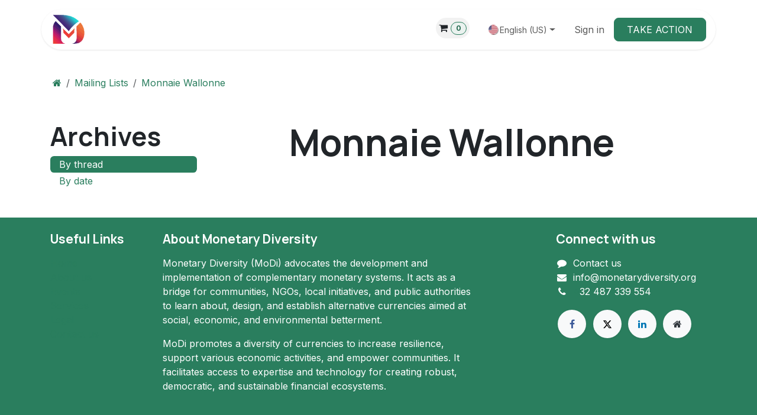

--- FILE ---
content_type: text/html; charset=utf-8
request_url: https://www.monetarydiversity.org/groups/monnaie-wallonne-4
body_size: 7675
content:
<!DOCTYPE html>
<html lang="en-US" data-website-id="4" data-main-object="ir.ui.view(3202,)" data-add2cart-redirect="2">
    <head>
        <meta charset="utf-8"/>
        <meta http-equiv="X-UA-Compatible" content="IE=edge"/>
        <meta name="viewport" content="width=device-width, initial-scale=1"/>
        <meta name="generator" content="Odoo"/>
            
        <meta property="og:type" content="website"/>
        <meta property="og:title" content="Message Threads | Monetary Diversity"/>
        <meta property="og:site_name" content="Monetary Diversity"/>
        <meta property="og:url" content="https://www.monetarydiversity.org/groups/monnaie-wallonne-4"/>
        <meta property="og:image" content="https://www.monetarydiversity.org/web/image/website/4/logo?unique=91ffedb"/>
            
        <meta name="twitter:card" content="summary_large_image"/>
        <meta name="twitter:title" content="Message Threads | Monetary Diversity"/>
        <meta name="twitter:image" content="https://www.monetarydiversity.org/web/image/website/4/logo/300x300?unique=91ffedb"/>
        
        <link rel="alternate" hreflang="en" href="https://www.monetarydiversity.org/groups/monnaie-wallonne-4"/>
        <link rel="alternate" hreflang="fr" href="https://www.monetarydiversity.org/fr_BE/groups/monnaie-wallonne-4"/>
        <link rel="alternate" hreflang="es" href="https://www.monetarydiversity.org/es/groups/monnaie-wallonne-4"/>
        <link rel="alternate" hreflang="x-default" href="https://www.monetarydiversity.org/groups/monnaie-wallonne-4"/>
        <link rel="canonical" href="https://www.monetarydiversity.org/groups/monnaie-wallonne-4"/>
        
        <link rel="preconnect" href="https://fonts.gstatic.com/" crossorigin=""/>
        <title>Message Threads | Monetary Diversity</title>
        <link type="image/x-icon" rel="shortcut icon" href="/web/image/website/4/favicon?unique=91ffedb"/>
        <link rel="preload" href="/web/static/src/libs/fontawesome/fonts/fontawesome-webfont.woff2?v=4.7.0" as="font" crossorigin=""/>
        <link type="text/css" rel="stylesheet" href="/web/assets/4/8c838a3/web.assets_frontend.min.css"/>
        <script id="web.layout.odooscript" type="text/javascript">
            var odoo = {
                csrf_token: "1b09ea6555830b16ec493d5dd8be1b648253ddb8o1800737363",
                debug: "",
            };
        </script>
        <script type="text/javascript">
            odoo.__session_info__ = {"is_admin": false, "is_system": false, "is_public": true, "is_internal_user": false, "is_website_user": true, "uid": null, "is_frontend": true, "profile_session": null, "profile_collectors": null, "profile_params": null, "show_effect": true, "currencies": {"5": {"symbol": "CHF", "position": "before", "digits": [69, 2]}, "1": {"symbol": "\u20ac", "position": "after", "digits": [69, 2]}}, "quick_login": true, "bundle_params": {"lang": "en_US", "website_id": 4}, "test_mode": false, "websocket_worker_version": "18.0-7", "translationURL": "/website/translations", "cache_hashes": {"translations": "536ad65e5033933d7ecf31bf737c619e9f355fc6"}, "geoip_country_code": "US", "geoip_phone_code": 1, "lang_url_code": "en"};
            if (!/(^|;\s)tz=/.test(document.cookie)) {
                const userTZ = Intl.DateTimeFormat().resolvedOptions().timeZone;
                document.cookie = `tz=${userTZ}; path=/`;
            }
        </script>
        <script type="text/javascript" defer="defer" src="/web/assets/4/ca7bf90/web.assets_frontend_minimal.min.js" onerror="__odooAssetError=1"></script>
        <script type="text/javascript" defer="defer" data-src="/web/assets/4/6dbc29e/web.assets_frontend_lazy.min.js" onerror="__odooAssetError=1"></script>
        
        
    </head>
    <body>



        <div id="wrapwrap" class="  o_portal ">
            <a class="o_skip_to_content btn btn-primary rounded-0 visually-hidden-focusable position-absolute start-0" href="#wrap">Skip to Content</a>
                <header id="top" data-anchor="true" data-name="Header" data-extra-items-toggle-aria-label="Extra items button" class="   o_header_standard o_hoverable_dropdown" style=" ">
                    
                <div class="container py-3 px-0">
    <nav data-name="Navbar" aria-label="Main" class="navbar navbar-expand-lg navbar-light o_colored_level o_cc o_full_border d-none d-lg-block rounded-pill py-2 px-3 shadow-sm ">
        

                <div id="o_main_nav" class="o_main_nav container">
                    
    <a data-name="Navbar Logo" href="/" class="navbar-brand logo me-4">
            
            <span role="img" aria-label="Logo of Monetary Diversity" title="Monetary Diversity"><img src="/web/image/website/4/logo/Monetary%20Diversity?unique=91ffedb" class="img img-fluid" width="95" height="40" alt="Monetary Diversity" loading="lazy"/></span>
        </a>
    
                    
    <ul role="menu" id="top_menu" class="nav navbar-nav top_menu o_menu_loading me-auto">
        

                        
    <li role="presentation" class="nav-item dropdown ">
        <a data-bs-toggle="dropdown" href="#" role="menuitem" class="nav-link dropdown-toggle   ">
            <span>Monetary Diversity</span>
        </a><ul role="menu" class="dropdown-menu ">
    <li role="presentation" class="">
        <a role="menuitem" href="/" class="dropdown-item ">
            <span>Home</span>
        </a>
    </li>
    <li role="presentation" class="">
        <a role="menuitem" href="/the-diversity" class="dropdown-item ">
            <span>Discover</span>
        </a>
    </li>
        </ul>
    </li>
    <li role="presentation" class="nav-item dropdown ">
        <a data-bs-toggle="dropdown" href="#" role="menuitem" class="nav-link dropdown-toggle   ">
            <span>Network</span>
        </a><ul role="menu" class="dropdown-menu ">
    <li role="presentation" class="">
        <a role="menuitem" href="/network" class="dropdown-item ">
            <span>Community</span>
        </a>
    </li>
    <li role="presentation" class="">
        <a role="menuitem" href="/friends-partners" class="dropdown-item ">
            <span>Friends &amp; Partners</span>
        </a>
    </li>
        </ul>
    </li>
    <li role="presentation" class="nav-item">
        <a role="menuitem" href="/expertise" class="nav-link ">
            <span>Expertise</span>
        </a>
    </li>
    <li role="presentation" class="nav-item dropdown ">
        <a data-bs-toggle="dropdown" href="#" role="menuitem" class="nav-link dropdown-toggle   ">
            <span>Act with us</span>
        </a><ul role="menu" class="dropdown-menu ">
    <li role="presentation" class="">
        <a role="menuitem" href="/get-involved-1" class="dropdown-item ">
            <span>Get Involved</span>
        </a>
    </li>
        </ul>
    </li>
    <li role="presentation" class="nav-item dropdown ">
        <a data-bs-toggle="dropdown" href="#" role="menuitem" class="nav-link dropdown-toggle   ">
            <span>About</span>
        </a><ul role="menu" class="dropdown-menu ">
    <li role="presentation" class="">
        <a role="menuitem" href="/about-MoDi" class="dropdown-item ">
            <span>About MoDi</span>
        </a>
    </li>
    <li role="presentation" class="">
        <a role="menuitem" href="/contact-modi" class="dropdown-item ">
            <span>Contact</span>
        </a>
    </li>
        </ul>
    </li>
                    
    </ul>
                    
                    <ul class="navbar-nav align-items-center gap-1 flex-wrap flex-shrink-0 justify-content-end ps-3">
                        
        
            <li class=" divider d-none"></li> 
            <li class="o_wsale_my_cart align-self-md-start  ">
                <a href="/shop/cart" class="o_navlink_background btn position-relative rounded-circle p-1 text-center text-reset">
                    <i class="fa fa-shopping-cart"></i>
                    <sup class="my_cart_quantity badge text-bg-primary" data-order-id="">0</sup>
                </a>
            </li>
        
                        
                        
        <li class="">
                <div data-name="Text" class="s_text_block ">
                <a href="tel://+1 (650) 555-0111" class="nav-link o_nav-link_secondary p-2" data-bs-original-title="" title="" aria-describedby="popover97008">
                        </a>
                    </div>
        </li>
                        
                        
        <li data-name="Language Selector" class="o_header_language_selector ">
        
            <div class="js_language_selector  dropdown d-print-none">
                <button type="button" data-bs-toggle="dropdown" aria-haspopup="true" aria-expanded="true" class="border-0 dropdown-toggle nav-link d-flex align-items-center gap-1 border-0 rounded-pill px-3">
    <img class="o_lang_flag " src="/base/static/img/country_flags/us.png?height=25" alt="" loading="lazy"/>
                    <span class="small">English (US)</span>
                </button>
                <div role="menu" class="dropdown-menu dropdown-menu-end">
                        <a class="dropdown-item js_change_lang active" role="menuitem" href="/groups/monnaie-wallonne-4" data-url_code="en" title="English (US)">
    <img class="o_lang_flag " src="/base/static/img/country_flags/us.png?height=25" alt="" loading="lazy"/>
                            <span class="small">English (US)</span>
                        </a>
                        <a class="dropdown-item js_change_lang " role="menuitem" href="/fr_BE/groups/monnaie-wallonne-4" data-url_code="fr_BE" title=" Français (BE)">
    <img class="o_lang_flag " src="/base/static/img/country_flags/be.png?height=25" alt="" loading="lazy"/>
                            <span class="small"> Français (BE)</span>
                        </a>
                        <a class="dropdown-item js_change_lang " role="menuitem" href="/es/groups/monnaie-wallonne-4" data-url_code="es" title=" Español">
    <img class="o_lang_flag " src="/base/static/img/country_flags/es.png?height=25" alt="" loading="lazy"/>
                            <span class="small"> Español</span>
                        </a>
                </div>
            </div>
        
        </li>
                        
            <li class=" o_no_autohide_item">
                <a href="/web/login" class="nav-link o_nav_link_btn border px-3">Sign in</a>
            </li>
                        
        
        
                        
        <div class="oe_structure oe_structure_solo ">
            <section class="s_text_block o_colored_level oe_unremovable oe_unmovable" data-snippet="s_text_block" data-name="Text" style="background-image: none;">
                <div class="container">
                    <a href="/contact-modi" class="_cta btn btn-primary oe_unremovable btn_ca" data-bs-original-title="" title="">TAKE ACTION</a>
                <br/></div>
            </section>
        </div>
                    </ul>
                </div>
            
    </nav>
    <nav data-name="Navbar" aria-label="Mobile" class="navbar  navbar-light o_colored_level o_cc o_header_mobile d-block d-lg-none shadow-sm o_full_border mx-1 rounded-pill px-3">
        

        <div class="o_main_nav container flex-wrap justify-content-between">
            
    <a data-name="Navbar Logo" href="/" class="navbar-brand logo ">
            
            <span role="img" aria-label="Logo of Monetary Diversity" title="Monetary Diversity"><img src="/web/image/website/4/logo/Monetary%20Diversity?unique=91ffedb" class="img img-fluid" width="95" height="40" alt="Monetary Diversity" loading="lazy"/></span>
        </a>
    
            <ul class="o_header_mobile_buttons_wrap navbar-nav flex-row align-items-center gap-2 mb-0">
        
            <li class=" divider d-none"></li> 
            <li class="o_wsale_my_cart align-self-md-start  ">
                <a href="/shop/cart" class="o_navlink_background_hover btn position-relative rounded-circle border-0 p-1 text-reset">
                    <i class="fa fa-shopping-cart"></i>
                    <sup class="my_cart_quantity badge text-bg-primary" data-order-id="">0</sup>
                </a>
            </li>
        
                <li class="o_not_editable">
                    <button class="nav-link btn me-auto p-2" type="button" data-bs-toggle="offcanvas" data-bs-target="#top_menu_collapse_mobile" aria-controls="top_menu_collapse_mobile" aria-expanded="false" aria-label="Toggle navigation">
                        <span class="navbar-toggler-icon"></span>
                    </button>
                </li>
            </ul>
            <div id="top_menu_collapse_mobile" class="offcanvas offcanvas-end o_navbar_mobile">
                <div class="offcanvas-header justify-content-end o_not_editable">
                    <button type="button" class="nav-link btn-close" data-bs-dismiss="offcanvas" aria-label="Close"></button>
                </div>
                <div class="offcanvas-body d-flex flex-column justify-content-between h-100 w-100">
                    <ul class="navbar-nav">
                        
                        
                        
    <ul role="menu" class="nav navbar-nav top_menu  ">
        

                            
    <li role="presentation" class="nav-item dropdown ">
        <a data-bs-toggle="dropdown" href="#" role="menuitem" class="nav-link dropdown-toggle   d-flex justify-content-between align-items-center">
            <span>Monetary Diversity</span>
        </a><ul role="menu" class="dropdown-menu position-relative rounded-0 o_dropdown_without_offset">
    <li role="presentation" class="">
        <a role="menuitem" href="/" class="dropdown-item ">
            <span>Home</span>
        </a>
    </li>
    <li role="presentation" class="">
        <a role="menuitem" href="/the-diversity" class="dropdown-item ">
            <span>Discover</span>
        </a>
    </li>
        </ul>
    </li>
    <li role="presentation" class="nav-item dropdown ">
        <a data-bs-toggle="dropdown" href="#" role="menuitem" class="nav-link dropdown-toggle   d-flex justify-content-between align-items-center">
            <span>Network</span>
        </a><ul role="menu" class="dropdown-menu position-relative rounded-0 o_dropdown_without_offset">
    <li role="presentation" class="">
        <a role="menuitem" href="/network" class="dropdown-item ">
            <span>Community</span>
        </a>
    </li>
    <li role="presentation" class="">
        <a role="menuitem" href="/friends-partners" class="dropdown-item ">
            <span>Friends &amp; Partners</span>
        </a>
    </li>
        </ul>
    </li>
    <li role="presentation" class="nav-item">
        <a role="menuitem" href="/expertise" class="nav-link ">
            <span>Expertise</span>
        </a>
    </li>
    <li role="presentation" class="nav-item dropdown ">
        <a data-bs-toggle="dropdown" href="#" role="menuitem" class="nav-link dropdown-toggle   d-flex justify-content-between align-items-center">
            <span>Act with us</span>
        </a><ul role="menu" class="dropdown-menu position-relative rounded-0 o_dropdown_without_offset">
    <li role="presentation" class="">
        <a role="menuitem" href="/get-involved-1" class="dropdown-item ">
            <span>Get Involved</span>
        </a>
    </li>
        </ul>
    </li>
    <li role="presentation" class="nav-item dropdown ">
        <a data-bs-toggle="dropdown" href="#" role="menuitem" class="nav-link dropdown-toggle   d-flex justify-content-between align-items-center">
            <span>About</span>
        </a><ul role="menu" class="dropdown-menu position-relative rounded-0 o_dropdown_without_offset">
    <li role="presentation" class="">
        <a role="menuitem" href="/about-MoDi" class="dropdown-item ">
            <span>About MoDi</span>
        </a>
    </li>
    <li role="presentation" class="">
        <a role="menuitem" href="/contact-modi" class="dropdown-item ">
            <span>Contact</span>
        </a>
    </li>
        </ul>
    </li>
                        
    </ul>
                        
        <li class="">
                <div data-name="Text" class="s_text_block mt-2 border-top pt-2 o_border_contrast">
                <a href="tel://+1 (650) 555-0111" class="nav-link o_nav-link_secondary p-2" data-bs-original-title="" title="" aria-describedby="popover97008">
                        </a>
                    </div>
        </li>
                        
                    </ul>
                    <ul class="navbar-nav gap-2 mt-3 w-100">
                        
        <li data-name="Language Selector" class="o_header_language_selector ">
        
            <div class="js_language_selector dropup dropdown d-print-none">
                <button type="button" data-bs-toggle="dropdown" aria-haspopup="true" aria-expanded="true" class="border-0 dropdown-toggle nav-link d-flex align-items-center w-100">
    <img class="o_lang_flag me-2" src="/base/static/img/country_flags/us.png?height=25" alt="" loading="lazy"/>
                    <span class="me-auto small">English (US)</span>
                </button>
                <div role="menu" class="dropdown-menu w-100">
                        <a class="dropdown-item js_change_lang active" role="menuitem" href="/groups/monnaie-wallonne-4" data-url_code="en" title="English (US)">
    <img class="o_lang_flag me-2" src="/base/static/img/country_flags/us.png?height=25" alt="" loading="lazy"/>
                            <span class="me-auto small">English (US)</span>
                        </a>
                        <a class="dropdown-item js_change_lang " role="menuitem" href="/fr_BE/groups/monnaie-wallonne-4" data-url_code="fr_BE" title=" Français (BE)">
    <img class="o_lang_flag me-2" src="/base/static/img/country_flags/be.png?height=25" alt="" loading="lazy"/>
                            <span class="me-auto small"> Français (BE)</span>
                        </a>
                        <a class="dropdown-item js_change_lang " role="menuitem" href="/es/groups/monnaie-wallonne-4" data-url_code="es" title=" Español">
    <img class="o_lang_flag me-2" src="/base/static/img/country_flags/es.png?height=25" alt="" loading="lazy"/>
                            <span class="me-auto small"> Español</span>
                        </a>
                </div>
            </div>
        
        </li>
                        
            <li class=" o_no_autohide_item">
                <a href="/web/login" class="nav-link o_nav_link_btn w-100 border text-center">Sign in</a>
            </li>
                        
        
        
                        
        <div class="oe_structure oe_structure_solo ">
            <section class="s_text_block o_colored_level oe_unremovable oe_unmovable" data-snippet="s_text_block" data-name="Text" style="background-image: none;">
                <div class="container">
                    <a href="/contact-modi" class="_cta btn btn-primary oe_unremovable btn_ca w-100" data-bs-original-title="" title="">TAKE ACTION</a>
                <br/></div>
            </section>
        </div>
                    </ul>
                </div>
            </div>
        </div>
    
    </nav>
        </div>
    
        </header>
                <main>
                    

            <div class="o_portal container mt-3">
                <div class="d-flex justify-content-between align-items-center flex-wrap">
        <ol class="o_portal_submenu breadcrumb mb-0 flex-grow-1 px-0">
            <li class="breadcrumb-item ms-1"><a href="/my/home" aria-label="Home" title="Home"><i class="fa fa-home"></i></a></li>
                <li class="breadcrumb-item"><a href="/groups">Mailing Lists</a></li>
                <li class="breadcrumb-item">
                    <a href="/groups/monnaie-wallonne-4?mode=thread">Monnaie Wallonne</a>
                </li>
        </ol>
                </div>
            </div>
            <div id="wrap" class="o_portal_wrap">
                <div class="container pt-3 pb-5">
                        
            <section class="container">
                <div class="row w-100 mt-4">
                    <div class="col-lg-3">
        <h2>Archives</h2>
        <ul class="nav nav-pills flex-column" id="group_mode">
            <li class="nav-item">
                <a href="/groups/monnaie-wallonne-4?mode=thread" class="d-flex align-items-center justify-content-between nav-link active">
                    <span>By thread</span>
                </a>
            </li>
            <li class="nav-item">
                <a href="/groups/monnaie-wallonne-4?mode=date" class="nav-link">By date</a>
                <ul class="nav nav-pills flex-column" style="margin-left: 8px;">
                </ul>
            </li>
        </ul>
                    </div>
                    <div class="col-lg-9">
                        <div>
        <h1 class="text-center">Monnaie Wallonne</h1>
                        </div>
                        <div>
                        </div>
        <div>
            <ul class="list-unstyled">
                
            </ul>
        </div>
                        <div>
                        </div>
                    </div>
                </div>
            </section>
        
                </div>
            </div>
        
        <div id="o_shared_blocks" class="oe_unremovable"><div class="modal fade" id="o_search_modal" aria-hidden="true" tabindex="-1">
                    <div class="modal-dialog modal-lg pt-5">
                        <div class="modal-content mt-5">
    <form method="get" class="o_searchbar_form o_wait_lazy_js s_searchbar_input" action="/website/search" data-snippet="s_searchbar_input">
            <div role="search" class="input-group input-group-lg">
        <input type="search" name="search" data-oe-model="ir.ui.view" data-oe-id="1773" data-oe-field="arch" data-oe-xpath="/data/xpath[3]/form/t[1]/div[1]/input[1]" class="search-query form-control oe_search_box border-0 bg-light border border-end-0 p-3" placeholder="Search..." data-search-type="all" data-limit="5" data-display-image="true" data-display-description="true" data-display-extra-link="true" data-display-detail="true" data-order-by="name asc" autocomplete="off"/>
        <button type="submit" aria-label="Search" title="Search" class="btn oe_search_button border border-start-0 px-4 bg-o-color-4">
            <i class="oi oi-search o_editable_media" data-oe-model="ir.ui.view" data-oe-id="1773" data-oe-field="arch" data-oe-xpath="/data/xpath[3]/form/t[1]/div[1]/button[1]/i[1]" contenteditable="false">​</i>
        </button>
    </div>

            <input name="order" type="hidden" class="o_search_order_by" data-oe-model="ir.ui.view" data-oe-id="1773" data-oe-field="arch" data-oe-xpath="/data/xpath[3]/form/input[1]" value="name asc"/>
            
    
        </form>
                        </div>
                    </div>
                </div></div>
                </main>
                <footer id="bottom" data-anchor="true" data-name="Footer" class="o_footer o_colored_level o_cc ">
                    <div id="footer" class="oe_structure oe_structure_solo">
            <section class="s_text_block pb16 pt0" data-snippet="s_text_block" data-name="Text">
                <div class="container">
                    <div class="row">
                        <div class="col-lg-2 pt24 pb24 o_colored_level">
                            <h5 class="mb-3">Useful Links</h5>
                            <ul class="list-unstyled">
                                <li><a href="/">Home</a></li>
                                <li><a href="/about-modi" data-bs-original-title="" title="">About us</a></li>
                                <li><a href="/event" data-bs-original-title="" title="">Events</a><br/></li>
                                <li><a href="#" data-bs-original-title="" title="">Services</a></li>
                                <li><a href="/legal" data-bs-original-title="" title="">Legal</a>&nbsp;<br/></li>
                                <li><a href="/contact-modi" data-bs-original-title="" title="">Contact us</a></li>
                            </ul>
                        </div>
                        <div class="pt24 pb24 o_colored_level col-lg-6">
                            <h5 class="mb-3">About Monetary Diversity</h5>
                            <p>
Monetary Diversity (MoDi) advocates&nbsp;the development and implementation of complementary monetary systems. It acts as a bridge for communities, NGOs, local initiatives, and public authorities to learn about, design, and establish alternative currencies aimed at social, economic, and environmental betterment.&nbsp;</p><p>MoDi promotes a diversity of currencies to increase resilience, support various economic activities, and empower communities. It facilitates access to expertise and technology for creating robust, democratic, and sustainable financial ecosystems.</p><div class="s_donation" data-name="Donation Button" data-donation-email="info@yourcompany.example.com" data-custom-amount="freeAmount" data-prefilled-options="true" data-descriptions="true" data-donation-amounts="[&#34;10&#34;, &#34;25&#34;, &#34;50&#34;, &#34;100&#34;]" data-minimum-amount="5" data-maximum-amount="100" data-slider-step="5" data-default-amount="25" data-snippet="s_donation_button">
        <form class="s_donation_form" action="/donation/pay" method="post" enctype="multipart/form-data">
            <span id="s_donation_description_inputs"><input type="hidden" class="o_translatable_input_hidden d-block mb-1 w-100" name="donation_descriptions" value="One year in high school."/><input type="hidden" class="o_translatable_input_hidden d-block mb-1 w-100" name="donation_descriptions" value="One year in elementary school."/><input type="hidden" class="o_translatable_input_hidden d-block mb-1 w-100" name="donation_descriptions" value="Caring for a baby for 1 month."/></span></form>
    </div>
                        </div>
                        <div id="connect" class="offset-lg-1 pt24 pb24 o_colored_level col-lg-3">
                            <h5 class="mb-3">Connect with us</h5>
                            <ul class="list-unstyled">
                                <li><i class="fa fa-comment fa-fw me-2"></i><a href="/contact-modi" data-bs-original-title="" title=""><font class="text-o-color-4">Contact us</font></a></li>
                                <li><i class="fa fa-envelope fa-fw me-2"></i><a href="mailto:info@monetarydiversity.org" data-bs-original-title="" title=""><font class="text-o-color-4">info@monetarydiversity.org</font></a></li>
                                <li><i class="fa fa-phone fa-fw me-2" data-bs-original-title="" title="" aria-describedby="tooltip485188"></i><span class="o_force_ltr"><a href="tel:+1 (650) 555-0111">+</a>32 487 339 554</span></li>
                            </ul>
                            <div class="s_social_media text-start o_not_editable" data-snippet="s_social_media" data-name="Social Media" contenteditable="false">
                                <h5 class="s_social_media_title d-none">Follow us</h5>
                                <a href="/website/social/facebook" class="s_social_media_facebook" target="_blank">
                                    <i class="fa fa-facebook rounded-circle shadow-sm o_editable_media"></i>
                                </a>
                                <a href="/website/social/twitter" class="s_social_media_twitter" target="_blank">
                                    <i class="fa fa-twitter rounded-circle shadow-sm o_editable_media"></i>
                                </a>
                                <a href="/website/social/linkedin" class="s_social_media_linkedin" target="_blank">
                                    <i class="fa fa-linkedin rounded-circle shadow-sm o_editable_media"></i>
                                </a>
                                <a href="/" class="text-800">
                                    <i class="fa fa-home rounded-circle shadow-sm o_editable_media"></i>
                                </a>
                            </div>
                        </div>
                    </div>
                </div>
            </section>
        </div>
    <div class="o_footer_copyright o_colored_level o_cc" data-name="Copyright">
                        <div class="container py-3">
                            <div class="row">
                                <div class="col-sm text-center text-sm-start text-muted">
                                    <span class="o_footer_copyright_name me-2">Copyright © MonetaryDiversity</span>
        
            <div class="js_language_selector  dropup d-print-none">
                <button type="button" data-bs-toggle="dropdown" aria-haspopup="true" aria-expanded="true" class="border-0 dropdown-toggle btn btn-sm btn-outline-secondary">
    <img class="o_lang_flag " src="/base/static/img/country_flags/us.png?height=25" alt="" loading="lazy"/>
                    <span class="">English (US)</span>
                </button>
                <div role="menu" class="dropdown-menu ">
                        <a class="dropdown-item js_change_lang active" role="menuitem" href="/groups/monnaie-wallonne-4" data-url_code="en" title="English (US)">
    <img class="o_lang_flag " src="/base/static/img/country_flags/us.png?height=25" alt="" loading="lazy"/>
                            <span class="">English (US)</span>
                        </a>
                        <a class="dropdown-item js_change_lang " role="menuitem" href="/fr_BE/groups/monnaie-wallonne-4" data-url_code="fr_BE" title=" Français (BE)">
    <img class="o_lang_flag " src="/base/static/img/country_flags/be.png?height=25" alt="" loading="lazy"/>
                            <span class=""> Français (BE)</span>
                        </a>
                        <a class="dropdown-item js_change_lang " role="menuitem" href="/es/groups/monnaie-wallonne-4" data-url_code="es" title=" Español">
    <img class="o_lang_flag " src="/base/static/img/country_flags/es.png?height=25" alt="" loading="lazy"/>
                            <span class=""> Español</span>
                        </a>
                </div>
            </div>
        
                                </div>
                                <div class="col-sm text-center text-sm-end o_not_editable">
        <div class="o_brand_promotion">
        Powered by 
            <a target="_blank" class="badge text-bg-light" href="http://www.odoo.com?utm_source=db&amp;utm_medium=website">
                <img alt="Odoo" src="/web/static/img/odoo_logo_tiny.png" width="62" height="20" style="width: auto; height: 1em; vertical-align: baseline;" loading="lazy"/>
            </a>
        - 
                    The #1 <a target="_blank" href="http://www.odoo.com/app/ecommerce?utm_source=db&amp;utm_medium=website">Open Source eCommerce</a>
                
        </div>
                                </div>
                            </div>
                        </div>
                    </div>
                </footer>
        <div id="website_cookies_bar" class="s_popup o_snippet_invisible o_no_save d-none" data-name="Cookies Bar" data-vcss="001" data-invisible="1">
            <div class="modal s_popup_bottom s_popup_no_backdrop o_cookies_discrete modal_shown" data-show-after="500" data-display="afterDelay" data-consents-duration="999" data-bs-focus="false" data-bs-backdrop="false" data-bs-keyboard="false" tabindex="-1" style="display: none;" aria-hidden="true">
                <div class="modal-dialog d-flex s_popup_size_full">
                    <div class="modal-content oe_structure">
                        
                        <section class="o_colored_level o_cc o_cc1" style="background-image: none;">
                            <div class="container">
                                <div class="row">
                                    <div class="col-lg-8 pt16 o_colored_level">
                                        <p>
                                            <span class="pe-1">We use cookies to provide you a better user experience on this website.</span>
                                            <a href="/cookie-policy" class="o_cookies_bar_text_policy btn btn-link btn-sm px-0" data-bs-original-title="" title="">Cookie Policy</a>
                                        </p>
                                    </div>
                                    <div class="col-lg-4 text-end pt16 pb16">
                                        <a href="#" id="cookies-consent-essential" role="button" class="js_close_popup btn btn-outline-primary rounded-circle btn-sm px-2">Only essentials</a>
                                        <a href="#" id="cookies-consent-all" role="button" class="js_close_popup btn btn-outline-primary rounded-circle btn-sm">I agree</a>
                                    </div>
                                </div>
                            </div>
                        </section>
                    </div>
                </div>
            </div>
        </div>
            </div>
            <script id="plausible_script" name="plausible" defer="defer" data-domain="monetarydiversity.org" src="https://download.odoo.com/js/plausi_saas.js"></script>
        
        </body>
</html>